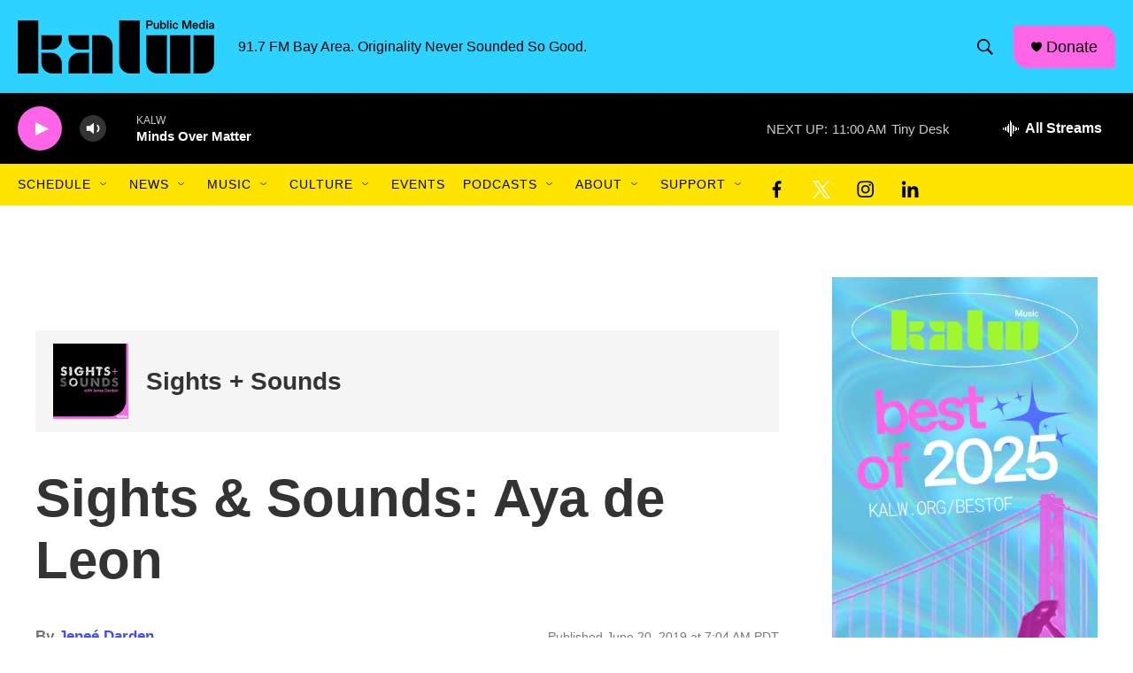

--- FILE ---
content_type: text/html; charset=utf-8
request_url: https://www.google.com/recaptcha/api2/aframe
body_size: 266
content:
<!DOCTYPE HTML><html><head><meta http-equiv="content-type" content="text/html; charset=UTF-8"></head><body><script nonce="o7YH11n-wF2hdVORDBsMaA">/** Anti-fraud and anti-abuse applications only. See google.com/recaptcha */ try{var clients={'sodar':'https://pagead2.googlesyndication.com/pagead/sodar?'};window.addEventListener("message",function(a){try{if(a.source===window.parent){var b=JSON.parse(a.data);var c=clients[b['id']];if(c){var d=document.createElement('img');d.src=c+b['params']+'&rc='+(localStorage.getItem("rc::a")?sessionStorage.getItem("rc::b"):"");window.document.body.appendChild(d);sessionStorage.setItem("rc::e",parseInt(sessionStorage.getItem("rc::e")||0)+1);localStorage.setItem("rc::h",'1769277935140');}}}catch(b){}});window.parent.postMessage("_grecaptcha_ready", "*");}catch(b){}</script></body></html>